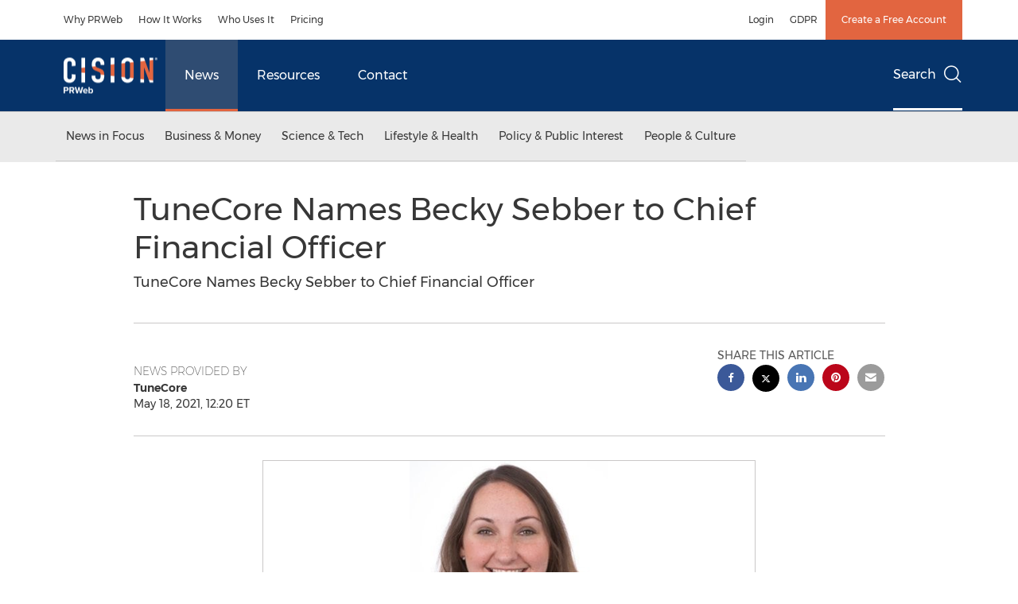

--- FILE ---
content_type: application/javascript
request_url: https://www.prweb.com/etc.clientlibs/prncom/clientlibs/clientlibs-common/resources/js/prncom/search.js
body_size: 1053
content:
define(['jquery'], function ($) {
  var navCover = $('.nav-cover');
  var qsError = $('.qs-error');

  $('.modal.modal-qs-search').on('show.bs.modal', function () {
    navCover.fadeIn();
  }).on('shown.bs.modal', function () {
    $('.modal-qs-search input').focus();
  });
  $('.modal.modal-qs-search').on('hide.bs.modal', function () {
    navCover.fadeOut();
  }).on('hidden.bs.modal', function (event) {
    setTimeout(function () {
      $('#sitesearchbox').removeAttr('aria-activedescendant');
      $('#sitesearchbox').val('');
      $("#eraResponseJson").empty();
      $('.modal-qs-search').removeClass('qs-show-results qs-results-pending');
      $('.search-bar .results-count').html('');
      $('.search-bar .results-count').removeAttr('data-totalCount');
      //$('[data-target="#search-modal"]').blur();
      navCover.fadeOut();
      qsError.empty();
    });
  });

  var qsForm = $('.modal-qs-search form');
  var qsFormFilter = $('<input type="hidden" name="filter">');
  var count = 0;
  // used in production
  // $(window).on('ajax-success', function() {
  $('.form-search').unbind('keydown').keydown(function (e) {
    var code = e.keyCode || e.which;

    if (code === 40) { // down arrow
      e.preventDefault();
      if ($('.qs-results a').length > count) {
        var getId = $('.qs-results a').eq(count).parents('li').attr('id');
        $('.qs-results a').removeClass('hovered');
        $('.qs-results a').eq(count).addClass('hovered');
        var offsetTop = $('.qs-results a').eq(count).position().top;
        $('.modal-qs-search').scrollTop(offsetTop);
        if(getId != undefined){
          $('#sitesearchbox').attr('aria-activedescendant', getId);
        }else{
          $('#sitesearchbox').removeAttr('aria-activedescendant');
        }
        count++;
      } else {
        count = 0;
      }

      //        e.preventDefault();
      //        if ($('.qs-results a.hovered').length < 1) { //if no anchor has the hovered class
      //          $('.qs-results a').eq(0).addClass('hovered');
      //        } else {
      //          if ($('a.hovered').eq(0).next().hasClass('qs-skip')){
      //            $('a.hovered').eq(0).removeClass('hovered').next().next().addClass('hovered');
      //          } else {
      //            if ($('a.hovered').eq(0).next().length < 1) {
      //              return
      //            }
      //            $('a.hovered').eq(0).removeClass('hovered').next('a').addClass('hovered');
      //          }
      //        }

    } else if (code === 38) { // up arrow

      e.preventDefault();
      count = $('.results a.hovered').attr('data-count');

      if ($('.results a.hovered').length > 0) {
        var getId = $('.qs-results a').eq(count-1).parents('li').attr('id');
        $('.qs-results a').removeClass('hovered');
        $('.qs-results a').eq(count - 1).addClass('hovered');
        var offsetTop = $('.qs-results a').eq(count-1).position().top;
        $('.modal-qs-search').scrollTop(offsetTop);
        if(getId != undefined){
          $('#sitesearchbox').attr('aria-activedescendant', getId);
        }else{
          $('#sitesearchbox').removeAttr('aria-activedescendant');
        }
      } else {
        count = 0;
      }

      // e.preventDefault();
      // if ($('a.hovered').index() == 0) return;

      // if ($('.qs-results a.hovered').length < 1) { //if no anchor has the hovered class
      //   $('.qs-results a').eq(0).addClass('hovered');
      // } else {
      //   if ($('a.hovered').eq(0).prev().hasClass('container-fluid')) {
      //     $('a.hovered').eq(0).removeClass('hovered').prev().prev().addClass('hovered');
      //   } else {
      //     $('a.hovered').eq(0).removeClass('hovered').prev('a').addClass('hovered');
      //   }
      // }

    }else if (code == '9') {
       $('.results a').removeClass('hovered');
    } else if (code === 13) { // enter key
      if ($('a.hovered').length > 0) {
        //if ($('a.hovered li').hasClass('qs-filter') === false) {
          $('.hovered')[0].click();
          return false
        //} else {
        // $(qsFormFilter).val($('a.hovered li').attr('data-filter'));
        // qsForm.append(qsFormFilter);
        //}
      }
    }

  });

  $('.qs-filter').on('click', function () {
    $(qsFormFilter).val($(this).attr('data-filter'));
    qsForm.append(qsFormFilter).submit();
  });

  $('.qs-results a').hover(function () {
    $('a.hovered').removeClass('hovered');
    $(this).addClass('hovered');
  });

  // used in production
  // });

  var form = $('.search-bar');
  var input = $('.form-search');
  var errorHTML;

  input.on('input', function () {
    if ($(this).val().length > 1) {
      qsError.empty();
      $(this).next().children().prop('disabled', false);
      if ($(this).closest('.modal').length > 0) {
        $(this).closest('.modal-qs-search').addClass('qs-show-results').addClass('qs-results-pending');
        $(this).attr('aria-expanded', 'true');
      }
    } else {
      $(this).next().children().prop('disabled', true);
      if ($(this).closest('.modal').length > 0) {
        $(this).closest('.modal-qs-search').removeClass('qs-show-results').removeClass('qs-results-pending');
        $(this).attr('aria-expanded', 'false');
        $('.search-bar .results-count').html('');
        $('.search-bar .results-count').removeAttr('data-totalCount');
      }
    }
  }); // end input event


  // validation
  form.on('submit', function (e) {
    var inputVal = input.val().replace(/[^a-zA-Z0-9\@\#\%\/\$\!\-\"\.\,\'\s]/g, ''); // remove special characters
    if (inputVal == '' || inputVal.length > 255) {
      if (inputVal == '') {
        errorHTML = '<div class="alert alert-danger alert-dismissable"><button type="button" class="close" data-dismiss="alert" aria-hidden="true"><i class="btr bt-times bt-sm"></i></button>Please enter search key words</div>';
      } else if (inputVal.length > 255) {
        errorHTML = '<div class="alert alert-danger alert-dismissable"><button type="button" class="close" data-dismiss="alert" aria-hidden="true"><i class="btr bt-times bt-sm"></i></button>Search terms cannot exceed 255 characters.</div>';
      }
      qsError.empty();
      qsError.append(errorHTML);
      input.focus();
      e.preventDefault();
      return false;
    }
  });

});
